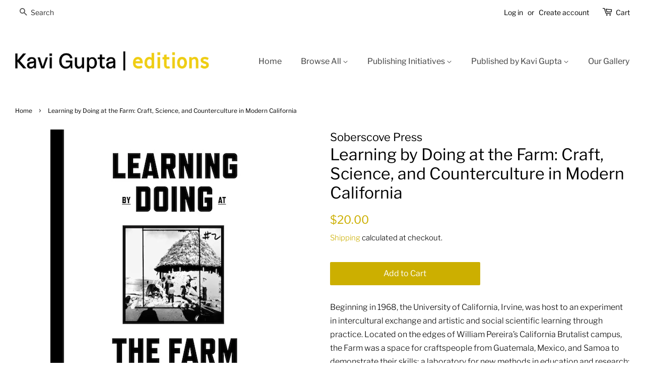

--- FILE ---
content_type: text/html; charset=utf-8
request_url: https://kaviguptaeditions.com/products/learning-by-doing-at-the-farm
body_size: 16274
content:
<!doctype html>
<html class="no-js">
<head>

  <!-- Basic page needs ================================================== -->
  <meta charset="utf-8">
  <meta http-equiv="X-UA-Compatible" content="IE=edge,chrome=1">

  
  <link rel="shortcut icon" href="//kaviguptaeditions.com/cdn/shop/files/editions-LOGO_black_icon_55d8da83-288f-45fc-9217-dcb17cb7e623_32x32.gif?v=1614294971" type="image/png" />
  

  <!-- Title and description ================================================== -->
  <title>
  Learning by Doing at the Farm: Craft, Science, and Counterculture in M &ndash; Kavi Gupta Editions
  </title>

  
  <meta name="description" content="Beginning in 1968, the University of California, Irvine, was host to an experiment in intercultural exchange and artistic and social scientific learning through practice. Located on the edges of William Pereira’s California Brutalist campus, the Farm was a space for craftspeople from Guatemala, Mexico, and Samoa to dem">
  

  <!-- Social meta ================================================== -->
  <!-- /snippets/social-meta-tags.liquid -->




<meta property="og:site_name" content="Kavi Gupta Editions">
<meta property="og:url" content="https://kaviguptaeditions.com/products/learning-by-doing-at-the-farm">
<meta property="og:title" content="Learning by Doing at the Farm: Craft, Science, and Counterculture in Modern California">
<meta property="og:type" content="product">
<meta property="og:description" content="Beginning in 1968, the University of California, Irvine, was host to an experiment in intercultural exchange and artistic and social scientific learning through practice. Located on the edges of William Pereira’s California Brutalist campus, the Farm was a space for craftspeople from Guatemala, Mexico, and Samoa to dem">

  <meta property="og:price:amount" content="20.00">
  <meta property="og:price:currency" content="USD">

<meta property="og:image" content="http://kaviguptaeditions.com/cdn/shop/products/LBD_cover-FRONT_1200x1200.jpg?v=1594172116">
<meta property="og:image:secure_url" content="https://kaviguptaeditions.com/cdn/shop/products/LBD_cover-FRONT_1200x1200.jpg?v=1594172116">


<meta name="twitter:card" content="summary_large_image">
<meta name="twitter:title" content="Learning by Doing at the Farm: Craft, Science, and Counterculture in Modern California">
<meta name="twitter:description" content="Beginning in 1968, the University of California, Irvine, was host to an experiment in intercultural exchange and artistic and social scientific learning through practice. Located on the edges of William Pereira’s California Brutalist campus, the Farm was a space for craftspeople from Guatemala, Mexico, and Samoa to dem">


  <!-- Helpers ================================================== -->
  <link rel="canonical" href="https://kaviguptaeditions.com/products/learning-by-doing-at-the-farm">
  <meta name="viewport" content="width=device-width,initial-scale=1">
  <meta name="theme-color" content="#ccaf00">

  <!-- CSS ================================================== -->
  <link href="//kaviguptaeditions.com/cdn/shop/t/3/assets/timber.scss.css?v=40354605923045357471763098180" rel="stylesheet" type="text/css" media="all" />
  <link href="//kaviguptaeditions.com/cdn/shop/t/3/assets/theme.scss.css?v=170457083690472541731763098180" rel="stylesheet" type="text/css" media="all" />

  <script>
    window.theme = window.theme || {};

    var theme = {
      strings: {
        addToCart: "Add to Cart",
        soldOut: "Sold Out",
        unavailable: "Unavailable",
        zoomClose: "Close (Esc)",
        zoomPrev: "Previous (Left arrow key)",
        zoomNext: "Next (Right arrow key)",
        addressError: "Error looking up that address",
        addressNoResults: "No results for that address",
        addressQueryLimit: "You have exceeded the Google API usage limit. Consider upgrading to a \u003ca href=\"https:\/\/developers.google.com\/maps\/premium\/usage-limits\"\u003ePremium Plan\u003c\/a\u003e.",
        authError: "There was a problem authenticating your Google Maps API Key."
      },
      settings: {
        // Adding some settings to allow the editor to update correctly when they are changed
        enableWideLayout: true,
        typeAccentTransform: false,
        typeAccentSpacing: false,
        baseFontSize: '16px',
        headerBaseFontSize: '32px',
        accentFontSize: '16px'
      },
      variables: {
        mediaQueryMedium: 'screen and (max-width: 768px)',
        bpSmall: false
      },
      moneyFormat: "${{amount}}"
    }

    document.documentElement.className = document.documentElement.className.replace('no-js', 'supports-js');
  </script>

  <!-- Header hook for plugins ================================================== -->
  <script>window.performance && window.performance.mark && window.performance.mark('shopify.content_for_header.start');</script><meta name="google-site-verification" content="FbouNoJMLcISZFqPsY4wLIFzkg2-uYEdNL4UHDnde-0">
<meta id="shopify-digital-wallet" name="shopify-digital-wallet" content="/25273696311/digital_wallets/dialog">
<meta name="shopify-checkout-api-token" content="dca541c692f4471bda65eaed1b8809b1">
<link rel="alternate" hreflang="x-default" href="https://kaviguptaeditions.com/products/learning-by-doing-at-the-farm">
<link rel="alternate" hreflang="en" href="https://kaviguptaeditions.com/products/learning-by-doing-at-the-farm">
<link rel="alternate" hreflang="en-CA" href="https://kaviguptaeditions.com/en-ca/products/learning-by-doing-at-the-farm">
<link rel="alternate" type="application/json+oembed" href="https://kaviguptaeditions.com/products/learning-by-doing-at-the-farm.oembed">
<script async="async" src="/checkouts/internal/preloads.js?locale=en-US"></script>
<link rel="preconnect" href="https://shop.app" crossorigin="anonymous">
<script async="async" src="https://shop.app/checkouts/internal/preloads.js?locale=en-US&shop_id=25273696311" crossorigin="anonymous"></script>
<script id="apple-pay-shop-capabilities" type="application/json">{"shopId":25273696311,"countryCode":"US","currencyCode":"USD","merchantCapabilities":["supports3DS"],"merchantId":"gid:\/\/shopify\/Shop\/25273696311","merchantName":"Kavi Gupta Editions","requiredBillingContactFields":["postalAddress","email"],"requiredShippingContactFields":["postalAddress","email"],"shippingType":"shipping","supportedNetworks":["visa","masterCard","amex","discover","elo","jcb"],"total":{"type":"pending","label":"Kavi Gupta Editions","amount":"1.00"},"shopifyPaymentsEnabled":true,"supportsSubscriptions":true}</script>
<script id="shopify-features" type="application/json">{"accessToken":"dca541c692f4471bda65eaed1b8809b1","betas":["rich-media-storefront-analytics"],"domain":"kaviguptaeditions.com","predictiveSearch":true,"shopId":25273696311,"locale":"en"}</script>
<script>var Shopify = Shopify || {};
Shopify.shop = "editions-kavi-gupta.myshopify.com";
Shopify.locale = "en";
Shopify.currency = {"active":"USD","rate":"1.0"};
Shopify.country = "US";
Shopify.theme = {"name":"Minimal","id":79195668535,"schema_name":"Minimal","schema_version":"11.6.5","theme_store_id":380,"role":"main"};
Shopify.theme.handle = "null";
Shopify.theme.style = {"id":null,"handle":null};
Shopify.cdnHost = "kaviguptaeditions.com/cdn";
Shopify.routes = Shopify.routes || {};
Shopify.routes.root = "/";</script>
<script type="module">!function(o){(o.Shopify=o.Shopify||{}).modules=!0}(window);</script>
<script>!function(o){function n(){var o=[];function n(){o.push(Array.prototype.slice.apply(arguments))}return n.q=o,n}var t=o.Shopify=o.Shopify||{};t.loadFeatures=n(),t.autoloadFeatures=n()}(window);</script>
<script>
  window.ShopifyPay = window.ShopifyPay || {};
  window.ShopifyPay.apiHost = "shop.app\/pay";
  window.ShopifyPay.redirectState = null;
</script>
<script id="shop-js-analytics" type="application/json">{"pageType":"product"}</script>
<script defer="defer" async type="module" src="//kaviguptaeditions.com/cdn/shopifycloud/shop-js/modules/v2/client.init-shop-cart-sync_BT-GjEfc.en.esm.js"></script>
<script defer="defer" async type="module" src="//kaviguptaeditions.com/cdn/shopifycloud/shop-js/modules/v2/chunk.common_D58fp_Oc.esm.js"></script>
<script defer="defer" async type="module" src="//kaviguptaeditions.com/cdn/shopifycloud/shop-js/modules/v2/chunk.modal_xMitdFEc.esm.js"></script>
<script type="module">
  await import("//kaviguptaeditions.com/cdn/shopifycloud/shop-js/modules/v2/client.init-shop-cart-sync_BT-GjEfc.en.esm.js");
await import("//kaviguptaeditions.com/cdn/shopifycloud/shop-js/modules/v2/chunk.common_D58fp_Oc.esm.js");
await import("//kaviguptaeditions.com/cdn/shopifycloud/shop-js/modules/v2/chunk.modal_xMitdFEc.esm.js");

  window.Shopify.SignInWithShop?.initShopCartSync?.({"fedCMEnabled":true,"windoidEnabled":true});

</script>
<script>
  window.Shopify = window.Shopify || {};
  if (!window.Shopify.featureAssets) window.Shopify.featureAssets = {};
  window.Shopify.featureAssets['shop-js'] = {"shop-cart-sync":["modules/v2/client.shop-cart-sync_DZOKe7Ll.en.esm.js","modules/v2/chunk.common_D58fp_Oc.esm.js","modules/v2/chunk.modal_xMitdFEc.esm.js"],"init-fed-cm":["modules/v2/client.init-fed-cm_B6oLuCjv.en.esm.js","modules/v2/chunk.common_D58fp_Oc.esm.js","modules/v2/chunk.modal_xMitdFEc.esm.js"],"shop-cash-offers":["modules/v2/client.shop-cash-offers_D2sdYoxE.en.esm.js","modules/v2/chunk.common_D58fp_Oc.esm.js","modules/v2/chunk.modal_xMitdFEc.esm.js"],"shop-login-button":["modules/v2/client.shop-login-button_QeVjl5Y3.en.esm.js","modules/v2/chunk.common_D58fp_Oc.esm.js","modules/v2/chunk.modal_xMitdFEc.esm.js"],"pay-button":["modules/v2/client.pay-button_DXTOsIq6.en.esm.js","modules/v2/chunk.common_D58fp_Oc.esm.js","modules/v2/chunk.modal_xMitdFEc.esm.js"],"shop-button":["modules/v2/client.shop-button_DQZHx9pm.en.esm.js","modules/v2/chunk.common_D58fp_Oc.esm.js","modules/v2/chunk.modal_xMitdFEc.esm.js"],"avatar":["modules/v2/client.avatar_BTnouDA3.en.esm.js"],"init-windoid":["modules/v2/client.init-windoid_CR1B-cfM.en.esm.js","modules/v2/chunk.common_D58fp_Oc.esm.js","modules/v2/chunk.modal_xMitdFEc.esm.js"],"init-shop-for-new-customer-accounts":["modules/v2/client.init-shop-for-new-customer-accounts_C_vY_xzh.en.esm.js","modules/v2/client.shop-login-button_QeVjl5Y3.en.esm.js","modules/v2/chunk.common_D58fp_Oc.esm.js","modules/v2/chunk.modal_xMitdFEc.esm.js"],"init-shop-email-lookup-coordinator":["modules/v2/client.init-shop-email-lookup-coordinator_BI7n9ZSv.en.esm.js","modules/v2/chunk.common_D58fp_Oc.esm.js","modules/v2/chunk.modal_xMitdFEc.esm.js"],"init-shop-cart-sync":["modules/v2/client.init-shop-cart-sync_BT-GjEfc.en.esm.js","modules/v2/chunk.common_D58fp_Oc.esm.js","modules/v2/chunk.modal_xMitdFEc.esm.js"],"shop-toast-manager":["modules/v2/client.shop-toast-manager_DiYdP3xc.en.esm.js","modules/v2/chunk.common_D58fp_Oc.esm.js","modules/v2/chunk.modal_xMitdFEc.esm.js"],"init-customer-accounts":["modules/v2/client.init-customer-accounts_D9ZNqS-Q.en.esm.js","modules/v2/client.shop-login-button_QeVjl5Y3.en.esm.js","modules/v2/chunk.common_D58fp_Oc.esm.js","modules/v2/chunk.modal_xMitdFEc.esm.js"],"init-customer-accounts-sign-up":["modules/v2/client.init-customer-accounts-sign-up_iGw4briv.en.esm.js","modules/v2/client.shop-login-button_QeVjl5Y3.en.esm.js","modules/v2/chunk.common_D58fp_Oc.esm.js","modules/v2/chunk.modal_xMitdFEc.esm.js"],"shop-follow-button":["modules/v2/client.shop-follow-button_CqMgW2wH.en.esm.js","modules/v2/chunk.common_D58fp_Oc.esm.js","modules/v2/chunk.modal_xMitdFEc.esm.js"],"checkout-modal":["modules/v2/client.checkout-modal_xHeaAweL.en.esm.js","modules/v2/chunk.common_D58fp_Oc.esm.js","modules/v2/chunk.modal_xMitdFEc.esm.js"],"shop-login":["modules/v2/client.shop-login_D91U-Q7h.en.esm.js","modules/v2/chunk.common_D58fp_Oc.esm.js","modules/v2/chunk.modal_xMitdFEc.esm.js"],"lead-capture":["modules/v2/client.lead-capture_BJmE1dJe.en.esm.js","modules/v2/chunk.common_D58fp_Oc.esm.js","modules/v2/chunk.modal_xMitdFEc.esm.js"],"payment-terms":["modules/v2/client.payment-terms_Ci9AEqFq.en.esm.js","modules/v2/chunk.common_D58fp_Oc.esm.js","modules/v2/chunk.modal_xMitdFEc.esm.js"]};
</script>
<script>(function() {
  var isLoaded = false;
  function asyncLoad() {
    if (isLoaded) return;
    isLoaded = true;
    var urls = ["https:\/\/chimpstatic.com\/mcjs-connected\/js\/users\/0f9399c027227e18423d8d34a\/8eb2f39ae41d60857abcf6864.js?shop=editions-kavi-gupta.myshopify.com"];
    for (var i = 0; i < urls.length; i++) {
      var s = document.createElement('script');
      s.type = 'text/javascript';
      s.async = true;
      s.src = urls[i];
      var x = document.getElementsByTagName('script')[0];
      x.parentNode.insertBefore(s, x);
    }
  };
  if(window.attachEvent) {
    window.attachEvent('onload', asyncLoad);
  } else {
    window.addEventListener('load', asyncLoad, false);
  }
})();</script>
<script id="__st">var __st={"a":25273696311,"offset":-21600,"reqid":"416efe20-aa10-4e2c-870f-4f94a5999258-1769238952","pageurl":"kaviguptaeditions.com\/products\/learning-by-doing-at-the-farm","u":"e337cfa7ba57","p":"product","rtyp":"product","rid":4447548801079};</script>
<script>window.ShopifyPaypalV4VisibilityTracking = true;</script>
<script id="captcha-bootstrap">!function(){'use strict';const t='contact',e='account',n='new_comment',o=[[t,t],['blogs',n],['comments',n],[t,'customer']],c=[[e,'customer_login'],[e,'guest_login'],[e,'recover_customer_password'],[e,'create_customer']],r=t=>t.map((([t,e])=>`form[action*='/${t}']:not([data-nocaptcha='true']) input[name='form_type'][value='${e}']`)).join(','),a=t=>()=>t?[...document.querySelectorAll(t)].map((t=>t.form)):[];function s(){const t=[...o],e=r(t);return a(e)}const i='password',u='form_key',d=['recaptcha-v3-token','g-recaptcha-response','h-captcha-response',i],f=()=>{try{return window.sessionStorage}catch{return}},m='__shopify_v',_=t=>t.elements[u];function p(t,e,n=!1){try{const o=window.sessionStorage,c=JSON.parse(o.getItem(e)),{data:r}=function(t){const{data:e,action:n}=t;return t[m]||n?{data:e,action:n}:{data:t,action:n}}(c);for(const[e,n]of Object.entries(r))t.elements[e]&&(t.elements[e].value=n);n&&o.removeItem(e)}catch(o){console.error('form repopulation failed',{error:o})}}const l='form_type',E='cptcha';function T(t){t.dataset[E]=!0}const w=window,h=w.document,L='Shopify',v='ce_forms',y='captcha';let A=!1;((t,e)=>{const n=(g='f06e6c50-85a8-45c8-87d0-21a2b65856fe',I='https://cdn.shopify.com/shopifycloud/storefront-forms-hcaptcha/ce_storefront_forms_captcha_hcaptcha.v1.5.2.iife.js',D={infoText:'Protected by hCaptcha',privacyText:'Privacy',termsText:'Terms'},(t,e,n)=>{const o=w[L][v],c=o.bindForm;if(c)return c(t,g,e,D).then(n);var r;o.q.push([[t,g,e,D],n]),r=I,A||(h.body.append(Object.assign(h.createElement('script'),{id:'captcha-provider',async:!0,src:r})),A=!0)});var g,I,D;w[L]=w[L]||{},w[L][v]=w[L][v]||{},w[L][v].q=[],w[L][y]=w[L][y]||{},w[L][y].protect=function(t,e){n(t,void 0,e),T(t)},Object.freeze(w[L][y]),function(t,e,n,w,h,L){const[v,y,A,g]=function(t,e,n){const i=e?o:[],u=t?c:[],d=[...i,...u],f=r(d),m=r(i),_=r(d.filter((([t,e])=>n.includes(e))));return[a(f),a(m),a(_),s()]}(w,h,L),I=t=>{const e=t.target;return e instanceof HTMLFormElement?e:e&&e.form},D=t=>v().includes(t);t.addEventListener('submit',(t=>{const e=I(t);if(!e)return;const n=D(e)&&!e.dataset.hcaptchaBound&&!e.dataset.recaptchaBound,o=_(e),c=g().includes(e)&&(!o||!o.value);(n||c)&&t.preventDefault(),c&&!n&&(function(t){try{if(!f())return;!function(t){const e=f();if(!e)return;const n=_(t);if(!n)return;const o=n.value;o&&e.removeItem(o)}(t);const e=Array.from(Array(32),(()=>Math.random().toString(36)[2])).join('');!function(t,e){_(t)||t.append(Object.assign(document.createElement('input'),{type:'hidden',name:u})),t.elements[u].value=e}(t,e),function(t,e){const n=f();if(!n)return;const o=[...t.querySelectorAll(`input[type='${i}']`)].map((({name:t})=>t)),c=[...d,...o],r={};for(const[a,s]of new FormData(t).entries())c.includes(a)||(r[a]=s);n.setItem(e,JSON.stringify({[m]:1,action:t.action,data:r}))}(t,e)}catch(e){console.error('failed to persist form',e)}}(e),e.submit())}));const S=(t,e)=>{t&&!t.dataset[E]&&(n(t,e.some((e=>e===t))),T(t))};for(const o of['focusin','change'])t.addEventListener(o,(t=>{const e=I(t);D(e)&&S(e,y())}));const B=e.get('form_key'),M=e.get(l),P=B&&M;t.addEventListener('DOMContentLoaded',(()=>{const t=y();if(P)for(const e of t)e.elements[l].value===M&&p(e,B);[...new Set([...A(),...v().filter((t=>'true'===t.dataset.shopifyCaptcha))])].forEach((e=>S(e,t)))}))}(h,new URLSearchParams(w.location.search),n,t,e,['guest_login'])})(!0,!0)}();</script>
<script integrity="sha256-4kQ18oKyAcykRKYeNunJcIwy7WH5gtpwJnB7kiuLZ1E=" data-source-attribution="shopify.loadfeatures" defer="defer" src="//kaviguptaeditions.com/cdn/shopifycloud/storefront/assets/storefront/load_feature-a0a9edcb.js" crossorigin="anonymous"></script>
<script crossorigin="anonymous" defer="defer" src="//kaviguptaeditions.com/cdn/shopifycloud/storefront/assets/shopify_pay/storefront-65b4c6d7.js?v=20250812"></script>
<script data-source-attribution="shopify.dynamic_checkout.dynamic.init">var Shopify=Shopify||{};Shopify.PaymentButton=Shopify.PaymentButton||{isStorefrontPortableWallets:!0,init:function(){window.Shopify.PaymentButton.init=function(){};var t=document.createElement("script");t.src="https://kaviguptaeditions.com/cdn/shopifycloud/portable-wallets/latest/portable-wallets.en.js",t.type="module",document.head.appendChild(t)}};
</script>
<script data-source-attribution="shopify.dynamic_checkout.buyer_consent">
  function portableWalletsHideBuyerConsent(e){var t=document.getElementById("shopify-buyer-consent"),n=document.getElementById("shopify-subscription-policy-button");t&&n&&(t.classList.add("hidden"),t.setAttribute("aria-hidden","true"),n.removeEventListener("click",e))}function portableWalletsShowBuyerConsent(e){var t=document.getElementById("shopify-buyer-consent"),n=document.getElementById("shopify-subscription-policy-button");t&&n&&(t.classList.remove("hidden"),t.removeAttribute("aria-hidden"),n.addEventListener("click",e))}window.Shopify?.PaymentButton&&(window.Shopify.PaymentButton.hideBuyerConsent=portableWalletsHideBuyerConsent,window.Shopify.PaymentButton.showBuyerConsent=portableWalletsShowBuyerConsent);
</script>
<script data-source-attribution="shopify.dynamic_checkout.cart.bootstrap">document.addEventListener("DOMContentLoaded",(function(){function t(){return document.querySelector("shopify-accelerated-checkout-cart, shopify-accelerated-checkout")}if(t())Shopify.PaymentButton.init();else{new MutationObserver((function(e,n){t()&&(Shopify.PaymentButton.init(),n.disconnect())})).observe(document.body,{childList:!0,subtree:!0})}}));
</script>
<script id='scb4127' type='text/javascript' async='' src='https://kaviguptaeditions.com/cdn/shopifycloud/privacy-banner/storefront-banner.js'></script><link id="shopify-accelerated-checkout-styles" rel="stylesheet" media="screen" href="https://kaviguptaeditions.com/cdn/shopifycloud/portable-wallets/latest/accelerated-checkout-backwards-compat.css" crossorigin="anonymous">
<style id="shopify-accelerated-checkout-cart">
        #shopify-buyer-consent {
  margin-top: 1em;
  display: inline-block;
  width: 100%;
}

#shopify-buyer-consent.hidden {
  display: none;
}

#shopify-subscription-policy-button {
  background: none;
  border: none;
  padding: 0;
  text-decoration: underline;
  font-size: inherit;
  cursor: pointer;
}

#shopify-subscription-policy-button::before {
  box-shadow: none;
}

      </style>

<script>window.performance && window.performance.mark && window.performance.mark('shopify.content_for_header.end');</script>

  <script src="//kaviguptaeditions.com/cdn/shop/t/3/assets/jquery-2.2.3.min.js?v=58211863146907186831573073829" type="text/javascript"></script>

  <script src="//kaviguptaeditions.com/cdn/shop/t/3/assets/lazysizes.min.js?v=155223123402716617051573073830" async="async"></script>

  
  


<script type="text/javascript">console.error("MinMaxify is deactivated for this website. Please don't forget to remove minmaxify-head.liquid still being referenced by theme.liquid")</script>


<!-- GSSTART Coming Soon code start. Do not change -->
<script type="text/javascript"> gsProductByVariant = {};  gsProductByVariant[31601178017847] =  1 ;   gsProductCSID = "4447548801079"; gsDefaultV = "31601178017847"; </script><script  type="text/javascript" src="https://gravity-software.com/js/shopify/pac_shop36114.js?v=e6e99b6c7ea33117e1fa72aa89acc220"></script>
<!-- Coming Soon code end. Do not change GSEND --><link href="https://monorail-edge.shopifysvc.com" rel="dns-prefetch">
<script>(function(){if ("sendBeacon" in navigator && "performance" in window) {try {var session_token_from_headers = performance.getEntriesByType('navigation')[0].serverTiming.find(x => x.name == '_s').description;} catch {var session_token_from_headers = undefined;}var session_cookie_matches = document.cookie.match(/_shopify_s=([^;]*)/);var session_token_from_cookie = session_cookie_matches && session_cookie_matches.length === 2 ? session_cookie_matches[1] : "";var session_token = session_token_from_headers || session_token_from_cookie || "";function handle_abandonment_event(e) {var entries = performance.getEntries().filter(function(entry) {return /monorail-edge.shopifysvc.com/.test(entry.name);});if (!window.abandonment_tracked && entries.length === 0) {window.abandonment_tracked = true;var currentMs = Date.now();var navigation_start = performance.timing.navigationStart;var payload = {shop_id: 25273696311,url: window.location.href,navigation_start,duration: currentMs - navigation_start,session_token,page_type: "product"};window.navigator.sendBeacon("https://monorail-edge.shopifysvc.com/v1/produce", JSON.stringify({schema_id: "online_store_buyer_site_abandonment/1.1",payload: payload,metadata: {event_created_at_ms: currentMs,event_sent_at_ms: currentMs}}));}}window.addEventListener('pagehide', handle_abandonment_event);}}());</script>
<script id="web-pixels-manager-setup">(function e(e,d,r,n,o){if(void 0===o&&(o={}),!Boolean(null===(a=null===(i=window.Shopify)||void 0===i?void 0:i.analytics)||void 0===a?void 0:a.replayQueue)){var i,a;window.Shopify=window.Shopify||{};var t=window.Shopify;t.analytics=t.analytics||{};var s=t.analytics;s.replayQueue=[],s.publish=function(e,d,r){return s.replayQueue.push([e,d,r]),!0};try{self.performance.mark("wpm:start")}catch(e){}var l=function(){var e={modern:/Edge?\/(1{2}[4-9]|1[2-9]\d|[2-9]\d{2}|\d{4,})\.\d+(\.\d+|)|Firefox\/(1{2}[4-9]|1[2-9]\d|[2-9]\d{2}|\d{4,})\.\d+(\.\d+|)|Chrom(ium|e)\/(9{2}|\d{3,})\.\d+(\.\d+|)|(Maci|X1{2}).+ Version\/(15\.\d+|(1[6-9]|[2-9]\d|\d{3,})\.\d+)([,.]\d+|)( \(\w+\)|)( Mobile\/\w+|) Safari\/|Chrome.+OPR\/(9{2}|\d{3,})\.\d+\.\d+|(CPU[ +]OS|iPhone[ +]OS|CPU[ +]iPhone|CPU IPhone OS|CPU iPad OS)[ +]+(15[._]\d+|(1[6-9]|[2-9]\d|\d{3,})[._]\d+)([._]\d+|)|Android:?[ /-](13[3-9]|1[4-9]\d|[2-9]\d{2}|\d{4,})(\.\d+|)(\.\d+|)|Android.+Firefox\/(13[5-9]|1[4-9]\d|[2-9]\d{2}|\d{4,})\.\d+(\.\d+|)|Android.+Chrom(ium|e)\/(13[3-9]|1[4-9]\d|[2-9]\d{2}|\d{4,})\.\d+(\.\d+|)|SamsungBrowser\/([2-9]\d|\d{3,})\.\d+/,legacy:/Edge?\/(1[6-9]|[2-9]\d|\d{3,})\.\d+(\.\d+|)|Firefox\/(5[4-9]|[6-9]\d|\d{3,})\.\d+(\.\d+|)|Chrom(ium|e)\/(5[1-9]|[6-9]\d|\d{3,})\.\d+(\.\d+|)([\d.]+$|.*Safari\/(?![\d.]+ Edge\/[\d.]+$))|(Maci|X1{2}).+ Version\/(10\.\d+|(1[1-9]|[2-9]\d|\d{3,})\.\d+)([,.]\d+|)( \(\w+\)|)( Mobile\/\w+|) Safari\/|Chrome.+OPR\/(3[89]|[4-9]\d|\d{3,})\.\d+\.\d+|(CPU[ +]OS|iPhone[ +]OS|CPU[ +]iPhone|CPU IPhone OS|CPU iPad OS)[ +]+(10[._]\d+|(1[1-9]|[2-9]\d|\d{3,})[._]\d+)([._]\d+|)|Android:?[ /-](13[3-9]|1[4-9]\d|[2-9]\d{2}|\d{4,})(\.\d+|)(\.\d+|)|Mobile Safari.+OPR\/([89]\d|\d{3,})\.\d+\.\d+|Android.+Firefox\/(13[5-9]|1[4-9]\d|[2-9]\d{2}|\d{4,})\.\d+(\.\d+|)|Android.+Chrom(ium|e)\/(13[3-9]|1[4-9]\d|[2-9]\d{2}|\d{4,})\.\d+(\.\d+|)|Android.+(UC? ?Browser|UCWEB|U3)[ /]?(15\.([5-9]|\d{2,})|(1[6-9]|[2-9]\d|\d{3,})\.\d+)\.\d+|SamsungBrowser\/(5\.\d+|([6-9]|\d{2,})\.\d+)|Android.+MQ{2}Browser\/(14(\.(9|\d{2,})|)|(1[5-9]|[2-9]\d|\d{3,})(\.\d+|))(\.\d+|)|K[Aa][Ii]OS\/(3\.\d+|([4-9]|\d{2,})\.\d+)(\.\d+|)/},d=e.modern,r=e.legacy,n=navigator.userAgent;return n.match(d)?"modern":n.match(r)?"legacy":"unknown"}(),u="modern"===l?"modern":"legacy",c=(null!=n?n:{modern:"",legacy:""})[u],f=function(e){return[e.baseUrl,"/wpm","/b",e.hashVersion,"modern"===e.buildTarget?"m":"l",".js"].join("")}({baseUrl:d,hashVersion:r,buildTarget:u}),m=function(e){var d=e.version,r=e.bundleTarget,n=e.surface,o=e.pageUrl,i=e.monorailEndpoint;return{emit:function(e){var a=e.status,t=e.errorMsg,s=(new Date).getTime(),l=JSON.stringify({metadata:{event_sent_at_ms:s},events:[{schema_id:"web_pixels_manager_load/3.1",payload:{version:d,bundle_target:r,page_url:o,status:a,surface:n,error_msg:t},metadata:{event_created_at_ms:s}}]});if(!i)return console&&console.warn&&console.warn("[Web Pixels Manager] No Monorail endpoint provided, skipping logging."),!1;try{return self.navigator.sendBeacon.bind(self.navigator)(i,l)}catch(e){}var u=new XMLHttpRequest;try{return u.open("POST",i,!0),u.setRequestHeader("Content-Type","text/plain"),u.send(l),!0}catch(e){return console&&console.warn&&console.warn("[Web Pixels Manager] Got an unhandled error while logging to Monorail."),!1}}}}({version:r,bundleTarget:l,surface:e.surface,pageUrl:self.location.href,monorailEndpoint:e.monorailEndpoint});try{o.browserTarget=l,function(e){var d=e.src,r=e.async,n=void 0===r||r,o=e.onload,i=e.onerror,a=e.sri,t=e.scriptDataAttributes,s=void 0===t?{}:t,l=document.createElement("script"),u=document.querySelector("head"),c=document.querySelector("body");if(l.async=n,l.src=d,a&&(l.integrity=a,l.crossOrigin="anonymous"),s)for(var f in s)if(Object.prototype.hasOwnProperty.call(s,f))try{l.dataset[f]=s[f]}catch(e){}if(o&&l.addEventListener("load",o),i&&l.addEventListener("error",i),u)u.appendChild(l);else{if(!c)throw new Error("Did not find a head or body element to append the script");c.appendChild(l)}}({src:f,async:!0,onload:function(){if(!function(){var e,d;return Boolean(null===(d=null===(e=window.Shopify)||void 0===e?void 0:e.analytics)||void 0===d?void 0:d.initialized)}()){var d=window.webPixelsManager.init(e)||void 0;if(d){var r=window.Shopify.analytics;r.replayQueue.forEach((function(e){var r=e[0],n=e[1],o=e[2];d.publishCustomEvent(r,n,o)})),r.replayQueue=[],r.publish=d.publishCustomEvent,r.visitor=d.visitor,r.initialized=!0}}},onerror:function(){return m.emit({status:"failed",errorMsg:"".concat(f," has failed to load")})},sri:function(e){var d=/^sha384-[A-Za-z0-9+/=]+$/;return"string"==typeof e&&d.test(e)}(c)?c:"",scriptDataAttributes:o}),m.emit({status:"loading"})}catch(e){m.emit({status:"failed",errorMsg:(null==e?void 0:e.message)||"Unknown error"})}}})({shopId: 25273696311,storefrontBaseUrl: "https://kaviguptaeditions.com",extensionsBaseUrl: "https://extensions.shopifycdn.com/cdn/shopifycloud/web-pixels-manager",monorailEndpoint: "https://monorail-edge.shopifysvc.com/unstable/produce_batch",surface: "storefront-renderer",enabledBetaFlags: ["2dca8a86"],webPixelsConfigList: [{"id":"329220151","configuration":"{\"config\":\"{\\\"pixel_id\\\":\\\"G-01CM99WZQ1\\\",\\\"target_country\\\":\\\"US\\\",\\\"gtag_events\\\":[{\\\"type\\\":\\\"begin_checkout\\\",\\\"action_label\\\":\\\"G-01CM99WZQ1\\\"},{\\\"type\\\":\\\"search\\\",\\\"action_label\\\":\\\"G-01CM99WZQ1\\\"},{\\\"type\\\":\\\"view_item\\\",\\\"action_label\\\":[\\\"G-01CM99WZQ1\\\",\\\"MC-XSQBRZ1R67\\\"]},{\\\"type\\\":\\\"purchase\\\",\\\"action_label\\\":[\\\"G-01CM99WZQ1\\\",\\\"MC-XSQBRZ1R67\\\"]},{\\\"type\\\":\\\"page_view\\\",\\\"action_label\\\":[\\\"G-01CM99WZQ1\\\",\\\"MC-XSQBRZ1R67\\\"]},{\\\"type\\\":\\\"add_payment_info\\\",\\\"action_label\\\":\\\"G-01CM99WZQ1\\\"},{\\\"type\\\":\\\"add_to_cart\\\",\\\"action_label\\\":\\\"G-01CM99WZQ1\\\"}],\\\"enable_monitoring_mode\\\":false}\"}","eventPayloadVersion":"v1","runtimeContext":"OPEN","scriptVersion":"b2a88bafab3e21179ed38636efcd8a93","type":"APP","apiClientId":1780363,"privacyPurposes":[],"dataSharingAdjustments":{"protectedCustomerApprovalScopes":["read_customer_address","read_customer_email","read_customer_name","read_customer_personal_data","read_customer_phone"]}},{"id":"shopify-app-pixel","configuration":"{}","eventPayloadVersion":"v1","runtimeContext":"STRICT","scriptVersion":"0450","apiClientId":"shopify-pixel","type":"APP","privacyPurposes":["ANALYTICS","MARKETING"]},{"id":"shopify-custom-pixel","eventPayloadVersion":"v1","runtimeContext":"LAX","scriptVersion":"0450","apiClientId":"shopify-pixel","type":"CUSTOM","privacyPurposes":["ANALYTICS","MARKETING"]}],isMerchantRequest: false,initData: {"shop":{"name":"Kavi Gupta Editions","paymentSettings":{"currencyCode":"USD"},"myshopifyDomain":"editions-kavi-gupta.myshopify.com","countryCode":"US","storefrontUrl":"https:\/\/kaviguptaeditions.com"},"customer":null,"cart":null,"checkout":null,"productVariants":[{"price":{"amount":20.0,"currencyCode":"USD"},"product":{"title":"Learning by Doing at the Farm: Craft, Science, and Counterculture in Modern California","vendor":"Soberscove Press","id":"4447548801079","untranslatedTitle":"Learning by Doing at the Farm: Craft, Science, and Counterculture in Modern California","url":"\/products\/learning-by-doing-at-the-farm","type":"Book"},"id":"31601178017847","image":{"src":"\/\/kaviguptaeditions.com\/cdn\/shop\/products\/LBD_cover-FRONT.jpg?v=1594172116"},"sku":"","title":"Default Title","untranslatedTitle":"Default Title"}],"purchasingCompany":null},},"https://kaviguptaeditions.com/cdn","fcfee988w5aeb613cpc8e4bc33m6693e112",{"modern":"","legacy":""},{"shopId":"25273696311","storefrontBaseUrl":"https:\/\/kaviguptaeditions.com","extensionBaseUrl":"https:\/\/extensions.shopifycdn.com\/cdn\/shopifycloud\/web-pixels-manager","surface":"storefront-renderer","enabledBetaFlags":"[\"2dca8a86\"]","isMerchantRequest":"false","hashVersion":"fcfee988w5aeb613cpc8e4bc33m6693e112","publish":"custom","events":"[[\"page_viewed\",{}],[\"product_viewed\",{\"productVariant\":{\"price\":{\"amount\":20.0,\"currencyCode\":\"USD\"},\"product\":{\"title\":\"Learning by Doing at the Farm: Craft, Science, and Counterculture in Modern California\",\"vendor\":\"Soberscove Press\",\"id\":\"4447548801079\",\"untranslatedTitle\":\"Learning by Doing at the Farm: Craft, Science, and Counterculture in Modern California\",\"url\":\"\/products\/learning-by-doing-at-the-farm\",\"type\":\"Book\"},\"id\":\"31601178017847\",\"image\":{\"src\":\"\/\/kaviguptaeditions.com\/cdn\/shop\/products\/LBD_cover-FRONT.jpg?v=1594172116\"},\"sku\":\"\",\"title\":\"Default Title\",\"untranslatedTitle\":\"Default Title\"}}]]"});</script><script>
  window.ShopifyAnalytics = window.ShopifyAnalytics || {};
  window.ShopifyAnalytics.meta = window.ShopifyAnalytics.meta || {};
  window.ShopifyAnalytics.meta.currency = 'USD';
  var meta = {"product":{"id":4447548801079,"gid":"gid:\/\/shopify\/Product\/4447548801079","vendor":"Soberscove Press","type":"Book","handle":"learning-by-doing-at-the-farm","variants":[{"id":31601178017847,"price":2000,"name":"Learning by Doing at the Farm: Craft, Science, and Counterculture in Modern California","public_title":null,"sku":""}],"remote":false},"page":{"pageType":"product","resourceType":"product","resourceId":4447548801079,"requestId":"416efe20-aa10-4e2c-870f-4f94a5999258-1769238952"}};
  for (var attr in meta) {
    window.ShopifyAnalytics.meta[attr] = meta[attr];
  }
</script>
<script class="analytics">
  (function () {
    var customDocumentWrite = function(content) {
      var jquery = null;

      if (window.jQuery) {
        jquery = window.jQuery;
      } else if (window.Checkout && window.Checkout.$) {
        jquery = window.Checkout.$;
      }

      if (jquery) {
        jquery('body').append(content);
      }
    };

    var hasLoggedConversion = function(token) {
      if (token) {
        return document.cookie.indexOf('loggedConversion=' + token) !== -1;
      }
      return false;
    }

    var setCookieIfConversion = function(token) {
      if (token) {
        var twoMonthsFromNow = new Date(Date.now());
        twoMonthsFromNow.setMonth(twoMonthsFromNow.getMonth() + 2);

        document.cookie = 'loggedConversion=' + token + '; expires=' + twoMonthsFromNow;
      }
    }

    var trekkie = window.ShopifyAnalytics.lib = window.trekkie = window.trekkie || [];
    if (trekkie.integrations) {
      return;
    }
    trekkie.methods = [
      'identify',
      'page',
      'ready',
      'track',
      'trackForm',
      'trackLink'
    ];
    trekkie.factory = function(method) {
      return function() {
        var args = Array.prototype.slice.call(arguments);
        args.unshift(method);
        trekkie.push(args);
        return trekkie;
      };
    };
    for (var i = 0; i < trekkie.methods.length; i++) {
      var key = trekkie.methods[i];
      trekkie[key] = trekkie.factory(key);
    }
    trekkie.load = function(config) {
      trekkie.config = config || {};
      trekkie.config.initialDocumentCookie = document.cookie;
      var first = document.getElementsByTagName('script')[0];
      var script = document.createElement('script');
      script.type = 'text/javascript';
      script.onerror = function(e) {
        var scriptFallback = document.createElement('script');
        scriptFallback.type = 'text/javascript';
        scriptFallback.onerror = function(error) {
                var Monorail = {
      produce: function produce(monorailDomain, schemaId, payload) {
        var currentMs = new Date().getTime();
        var event = {
          schema_id: schemaId,
          payload: payload,
          metadata: {
            event_created_at_ms: currentMs,
            event_sent_at_ms: currentMs
          }
        };
        return Monorail.sendRequest("https://" + monorailDomain + "/v1/produce", JSON.stringify(event));
      },
      sendRequest: function sendRequest(endpointUrl, payload) {
        // Try the sendBeacon API
        if (window && window.navigator && typeof window.navigator.sendBeacon === 'function' && typeof window.Blob === 'function' && !Monorail.isIos12()) {
          var blobData = new window.Blob([payload], {
            type: 'text/plain'
          });

          if (window.navigator.sendBeacon(endpointUrl, blobData)) {
            return true;
          } // sendBeacon was not successful

        } // XHR beacon

        var xhr = new XMLHttpRequest();

        try {
          xhr.open('POST', endpointUrl);
          xhr.setRequestHeader('Content-Type', 'text/plain');
          xhr.send(payload);
        } catch (e) {
          console.log(e);
        }

        return false;
      },
      isIos12: function isIos12() {
        return window.navigator.userAgent.lastIndexOf('iPhone; CPU iPhone OS 12_') !== -1 || window.navigator.userAgent.lastIndexOf('iPad; CPU OS 12_') !== -1;
      }
    };
    Monorail.produce('monorail-edge.shopifysvc.com',
      'trekkie_storefront_load_errors/1.1',
      {shop_id: 25273696311,
      theme_id: 79195668535,
      app_name: "storefront",
      context_url: window.location.href,
      source_url: "//kaviguptaeditions.com/cdn/s/trekkie.storefront.8d95595f799fbf7e1d32231b9a28fd43b70c67d3.min.js"});

        };
        scriptFallback.async = true;
        scriptFallback.src = '//kaviguptaeditions.com/cdn/s/trekkie.storefront.8d95595f799fbf7e1d32231b9a28fd43b70c67d3.min.js';
        first.parentNode.insertBefore(scriptFallback, first);
      };
      script.async = true;
      script.src = '//kaviguptaeditions.com/cdn/s/trekkie.storefront.8d95595f799fbf7e1d32231b9a28fd43b70c67d3.min.js';
      first.parentNode.insertBefore(script, first);
    };
    trekkie.load(
      {"Trekkie":{"appName":"storefront","development":false,"defaultAttributes":{"shopId":25273696311,"isMerchantRequest":null,"themeId":79195668535,"themeCityHash":"6873832093645802400","contentLanguage":"en","currency":"USD","eventMetadataId":"72918b9d-ace3-47cb-b6a0-4d7b35cc2c7a"},"isServerSideCookieWritingEnabled":true,"monorailRegion":"shop_domain","enabledBetaFlags":["65f19447"]},"Session Attribution":{},"S2S":{"facebookCapiEnabled":false,"source":"trekkie-storefront-renderer","apiClientId":580111}}
    );

    var loaded = false;
    trekkie.ready(function() {
      if (loaded) return;
      loaded = true;

      window.ShopifyAnalytics.lib = window.trekkie;

      var originalDocumentWrite = document.write;
      document.write = customDocumentWrite;
      try { window.ShopifyAnalytics.merchantGoogleAnalytics.call(this); } catch(error) {};
      document.write = originalDocumentWrite;

      window.ShopifyAnalytics.lib.page(null,{"pageType":"product","resourceType":"product","resourceId":4447548801079,"requestId":"416efe20-aa10-4e2c-870f-4f94a5999258-1769238952","shopifyEmitted":true});

      var match = window.location.pathname.match(/checkouts\/(.+)\/(thank_you|post_purchase)/)
      var token = match? match[1]: undefined;
      if (!hasLoggedConversion(token)) {
        setCookieIfConversion(token);
        window.ShopifyAnalytics.lib.track("Viewed Product",{"currency":"USD","variantId":31601178017847,"productId":4447548801079,"productGid":"gid:\/\/shopify\/Product\/4447548801079","name":"Learning by Doing at the Farm: Craft, Science, and Counterculture in Modern California","price":"20.00","sku":"","brand":"Soberscove Press","variant":null,"category":"Book","nonInteraction":true,"remote":false},undefined,undefined,{"shopifyEmitted":true});
      window.ShopifyAnalytics.lib.track("monorail:\/\/trekkie_storefront_viewed_product\/1.1",{"currency":"USD","variantId":31601178017847,"productId":4447548801079,"productGid":"gid:\/\/shopify\/Product\/4447548801079","name":"Learning by Doing at the Farm: Craft, Science, and Counterculture in Modern California","price":"20.00","sku":"","brand":"Soberscove Press","variant":null,"category":"Book","nonInteraction":true,"remote":false,"referer":"https:\/\/kaviguptaeditions.com\/products\/learning-by-doing-at-the-farm"});
      }
    });


        var eventsListenerScript = document.createElement('script');
        eventsListenerScript.async = true;
        eventsListenerScript.src = "//kaviguptaeditions.com/cdn/shopifycloud/storefront/assets/shop_events_listener-3da45d37.js";
        document.getElementsByTagName('head')[0].appendChild(eventsListenerScript);

})();</script>
  <script>
  if (!window.ga || (window.ga && typeof window.ga !== 'function')) {
    window.ga = function ga() {
      (window.ga.q = window.ga.q || []).push(arguments);
      if (window.Shopify && window.Shopify.analytics && typeof window.Shopify.analytics.publish === 'function') {
        window.Shopify.analytics.publish("ga_stub_called", {}, {sendTo: "google_osp_migration"});
      }
      console.error("Shopify's Google Analytics stub called with:", Array.from(arguments), "\nSee https://help.shopify.com/manual/promoting-marketing/pixels/pixel-migration#google for more information.");
    };
    if (window.Shopify && window.Shopify.analytics && typeof window.Shopify.analytics.publish === 'function') {
      window.Shopify.analytics.publish("ga_stub_initialized", {}, {sendTo: "google_osp_migration"});
    }
  }
</script>
<script
  defer
  src="https://kaviguptaeditions.com/cdn/shopifycloud/perf-kit/shopify-perf-kit-3.0.4.min.js"
  data-application="storefront-renderer"
  data-shop-id="25273696311"
  data-render-region="gcp-us-east1"
  data-page-type="product"
  data-theme-instance-id="79195668535"
  data-theme-name="Minimal"
  data-theme-version="11.6.5"
  data-monorail-region="shop_domain"
  data-resource-timing-sampling-rate="10"
  data-shs="true"
  data-shs-beacon="true"
  data-shs-export-with-fetch="true"
  data-shs-logs-sample-rate="1"
  data-shs-beacon-endpoint="https://kaviguptaeditions.com/api/collect"
></script>
</head>

<body id="learning-by-doing-at-the-farm-craft-science-and-counterculture-in-m" class="template-product">

  <div id="shopify-section-header" class="shopify-section"><style>
  .logo__image-wrapper {
    max-width: 385px;
  }
  /*================= If logo is above navigation ================== */
  

  /*============ If logo is on the same line as navigation ============ */
  


  
    @media screen and (min-width: 769px) {
      .site-nav {
        text-align: right!important;
      }
    }
  
</style>

<div data-section-id="header" data-section-type="header-section">
  <div class="header-bar">
    <div class="wrapper medium-down--hide">
      <div class="post-large--display-table">

        
          <div class="header-bar__left post-large--display-table-cell">

            

            

            
              <div class="header-bar__module header-bar__search">
                


  <form action="/search" method="get" class="header-bar__search-form clearfix" role="search">
    
    <button type="submit" class="btn btn--search icon-fallback-text header-bar__search-submit">
      <span class="icon icon-search" aria-hidden="true"></span>
      <span class="fallback-text">Search</span>
    </button>
    <input type="search" name="q" value="" aria-label="Search" class="header-bar__search-input" placeholder="Search">
  </form>


              </div>
            

          </div>
        

        <div class="header-bar__right post-large--display-table-cell">

          
            <ul class="header-bar__module header-bar__module--list">
              
                <li>
                  <a href="/account/login" id="customer_login_link">Log in</a>
                </li>
                <li>or</li>
                <li>
                  <a href="/account/register" id="customer_register_link">Create account</a>
                </li>
              
            </ul>
          

          <div class="header-bar__module">
            <span class="header-bar__sep" aria-hidden="true"></span>
            <a href="/cart" class="cart-page-link">
              <span class="icon icon-cart header-bar__cart-icon" aria-hidden="true"></span>
            </a>
          </div>

          <div class="header-bar__module">
            <a href="/cart" class="cart-page-link">
              Cart
              <span class="cart-count header-bar__cart-count hidden-count">0</span>
            </a>
          </div>

          
            
          

        </div>
      </div>
    </div>

    <div class="wrapper post-large--hide announcement-bar--mobile">
      
    </div>

    <div class="wrapper post-large--hide">
      
        <button type="button" class="mobile-nav-trigger" id="MobileNavTrigger" aria-controls="MobileNav" aria-expanded="false">
          <span class="icon icon-hamburger" aria-hidden="true"></span>
          Menu
        </button>
      
      <a href="/cart" class="cart-page-link mobile-cart-page-link">
        <span class="icon icon-cart header-bar__cart-icon" aria-hidden="true"></span>
        Cart <span class="cart-count hidden-count">0</span>
      </a>
    </div>
    <nav role="navigation">
  <ul id="MobileNav" class="mobile-nav post-large--hide">
    
      
        <li class="mobile-nav__link">
          <a
            href="/"
            class="mobile-nav"
            >
            Home
          </a>
        </li>
      
    
      
        
        <li class="mobile-nav__link" aria-haspopup="true">
          <a
            href="/collections/all"
            class="mobile-nav__sublist-trigger"
            aria-controls="MobileNav-Parent-2"
            aria-expanded="false">
            Browse All
            <span class="icon-fallback-text mobile-nav__sublist-expand" aria-hidden="true">
  <span class="icon icon-plus" aria-hidden="true"></span>
  <span class="fallback-text">+</span>
</span>
<span class="icon-fallback-text mobile-nav__sublist-contract" aria-hidden="true">
  <span class="icon icon-minus" aria-hidden="true"></span>
  <span class="fallback-text">-</span>
</span>

          </a>
          <ul
            id="MobileNav-Parent-2"
            class="mobile-nav__sublist">
            
              <li class="mobile-nav__sublist-link ">
                <a href="/collections/all" class="site-nav__link">All <span class="visually-hidden">Browse All</span></a>
              </li>
            
            
              
                <li class="mobile-nav__sublist-link">
                  <a
                    href="/collections/staple-stitch"
                    >
                    Staple + Stitch 
                  </a>
                </li>
              
            
              
                <li class="mobile-nav__sublist-link">
                  <a
                    href="/collections/monographs-and-catalogues"
                    >
                    Monographs &amp; Catalogues
                  </a>
                </li>
              
            
              
                <li class="mobile-nav__sublist-link">
                  <a
                    href="/collections/artists-books-multiples-and-rarities"
                    >
                    Artist&#39;s Books, Multiples, and Rarities
                  </a>
                </li>
              
            
              
                <li class="mobile-nav__sublist-link">
                  <a
                    href="/collections/theory"
                    >
                    Theory
                  </a>
                </li>
              
            
              
                <li class="mobile-nav__sublist-link">
                  <a
                    href="/collections/literature"
                    >
                    Literary Fiction &amp; Nonfiction
                  </a>
                </li>
              
            
              
                <li class="mobile-nav__sublist-link">
                  <a
                    href="/collections/comics-zines"
                    >
                    Comics
                  </a>
                </li>
              
            
              
                <li class="mobile-nav__sublist-link">
                  <a
                    href="/collections/ephemera"
                    >
                    Ephemera
                  </a>
                </li>
              
            
              
                <li class="mobile-nav__sublist-link">
                  <a
                    href="/collections/index-series"
                    >
                    Kavi Gupta Index Series
                  </a>
                </li>
              
            
          </ul>
        </li>
      
    
      
        
        <li class="mobile-nav__link" aria-haspopup="true">
          <a
            href="/collections/voices-of-aapi"
            class="mobile-nav__sublist-trigger"
            aria-controls="MobileNav-Parent-3"
            aria-expanded="false">
            Publishing Initiatives
            <span class="icon-fallback-text mobile-nav__sublist-expand" aria-hidden="true">
  <span class="icon icon-plus" aria-hidden="true"></span>
  <span class="fallback-text">+</span>
</span>
<span class="icon-fallback-text mobile-nav__sublist-contract" aria-hidden="true">
  <span class="icon icon-minus" aria-hidden="true"></span>
  <span class="fallback-text">-</span>
</span>

          </a>
          <ul
            id="MobileNav-Parent-3"
            class="mobile-nav__sublist">
            
              <li class="mobile-nav__sublist-link ">
                <a href="/collections/voices-of-aapi" class="site-nav__link">All <span class="visually-hidden">Publishing Initiatives</span></a>
              </li>
            
            
              
                <li class="mobile-nav__sublist-link">
                  <a
                    href="/collections/voices-of-aapi"
                    >
                    Voices of AAPI
                  </a>
                </li>
              
            
              
                <li class="mobile-nav__sublist-link">
                  <a
                    href="/collections/black-voices-initiative"
                    >
                    Black Voices Initiative
                  </a>
                </li>
              
            
          </ul>
        </li>
      
    
      
        
        <li class="mobile-nav__link" aria-haspopup="true">
          <a
            href="/collections/kavi-gupta-editions"
            class="mobile-nav__sublist-trigger"
            aria-controls="MobileNav-Parent-4"
            aria-expanded="false">
            Published by Kavi Gupta
            <span class="icon-fallback-text mobile-nav__sublist-expand" aria-hidden="true">
  <span class="icon icon-plus" aria-hidden="true"></span>
  <span class="fallback-text">+</span>
</span>
<span class="icon-fallback-text mobile-nav__sublist-contract" aria-hidden="true">
  <span class="icon icon-minus" aria-hidden="true"></span>
  <span class="fallback-text">-</span>
</span>

          </a>
          <ul
            id="MobileNav-Parent-4"
            class="mobile-nav__sublist">
            
              <li class="mobile-nav__sublist-link ">
                <a href="/collections/kavi-gupta-editions" class="site-nav__link">All <span class="visually-hidden">Published by Kavi Gupta</span></a>
              </li>
            
            
              
                <li class="mobile-nav__sublist-link">
                  <a
                    href="/collections/index-series"
                    >
                    Kavi Gupta Index Series
                  </a>
                </li>
              
            
              
                <li class="mobile-nav__sublist-link">
                  <a
                    href="/collections/kavi-gupta-editions"
                    >
                    All Kavi Gupta Titles
                  </a>
                </li>
              
            
          </ul>
        </li>
      
    
      
        <li class="mobile-nav__link">
          <a
            href="https://kavigupta.com"
            class="mobile-nav"
            >
            Our Gallery
          </a>
        </li>
      
    

    
      
        <li class="mobile-nav__link">
          <a href="/account/login" id="customer_login_link">Log in</a>
        </li>
        <li class="mobile-nav__link">
          <a href="/account/register" id="customer_register_link">Create account</a>
        </li>
      
    

    <li class="mobile-nav__link">
      
        <div class="header-bar__module header-bar__search">
          


  <form action="/search" method="get" class="header-bar__search-form clearfix" role="search">
    
    <button type="submit" class="btn btn--search icon-fallback-text header-bar__search-submit">
      <span class="icon icon-search" aria-hidden="true"></span>
      <span class="fallback-text">Search</span>
    </button>
    <input type="search" name="q" value="" aria-label="Search" class="header-bar__search-input" placeholder="Search">
  </form>


        </div>
      
    </li>
  </ul>
</nav>

  </div>

  <header class="site-header" role="banner">
    <div class="wrapper">

      
        <div class="grid--full post-large--display-table">
          <div class="grid__item post-large--one-third post-large--display-table-cell">
            
              <div class="h1 site-header__logo" itemscope itemtype="http://schema.org/Organization">
            
              
                <noscript>
                  
                  <div class="logo__image-wrapper">
                    <img src="//kaviguptaeditions.com/cdn/shop/files/KG_editions_LOGO_385x.png?v=1622221599" alt="Kavi Gupta Editions" />
                  </div>
                </noscript>
                <div class="logo__image-wrapper supports-js">
                  <a href="/" itemprop="url" style="padding-top:10.474631751227497%;">
                    
                    <img class="logo__image lazyload"
                         src="//kaviguptaeditions.com/cdn/shop/files/KG_editions_LOGO_300x300.png?v=1622221599"
                         data-src="//kaviguptaeditions.com/cdn/shop/files/KG_editions_LOGO_{width}x.png?v=1622221599"
                         data-widths="[120, 180, 360, 540, 720, 900, 1080, 1296, 1512, 1728, 1944, 2048]"
                         data-aspectratio="9.546875"
                         data-sizes="auto"
                         alt="Kavi Gupta Editions"
                         itemprop="logo">
                  </a>
                </div>
              
            
              </div>
            
          </div>
          <div class="grid__item post-large--two-thirds post-large--display-table-cell medium-down--hide">
            
<nav>
  <ul class="site-nav" id="AccessibleNav">
    
      
        <li>
          <a
            href="/"
            class="site-nav__link"
            data-meganav-type="child"
            >
              Home
          </a>
        </li>
      
    
      
      
        <li
          class="site-nav--has-dropdown "
          aria-haspopup="true">
          <a
            href="/collections/all"
            class="site-nav__link"
            data-meganav-type="parent"
            aria-controls="MenuParent-2"
            aria-expanded="false"
            >
              Browse All
              <span class="icon icon-arrow-down" aria-hidden="true"></span>
          </a>
          <ul
            id="MenuParent-2"
            class="site-nav__dropdown "
            data-meganav-dropdown>
            
              
                <li>
                  <a
                    href="/collections/staple-stitch"
                    class="site-nav__link"
                    data-meganav-type="child"
                    
                    tabindex="-1">
                      Staple + Stitch 
                  </a>
                </li>
              
            
              
                <li>
                  <a
                    href="/collections/monographs-and-catalogues"
                    class="site-nav__link"
                    data-meganav-type="child"
                    
                    tabindex="-1">
                      Monographs &amp; Catalogues
                  </a>
                </li>
              
            
              
                <li>
                  <a
                    href="/collections/artists-books-multiples-and-rarities"
                    class="site-nav__link"
                    data-meganav-type="child"
                    
                    tabindex="-1">
                      Artist&#39;s Books, Multiples, and Rarities
                  </a>
                </li>
              
            
              
                <li>
                  <a
                    href="/collections/theory"
                    class="site-nav__link"
                    data-meganav-type="child"
                    
                    tabindex="-1">
                      Theory
                  </a>
                </li>
              
            
              
                <li>
                  <a
                    href="/collections/literature"
                    class="site-nav__link"
                    data-meganav-type="child"
                    
                    tabindex="-1">
                      Literary Fiction &amp; Nonfiction
                  </a>
                </li>
              
            
              
                <li>
                  <a
                    href="/collections/comics-zines"
                    class="site-nav__link"
                    data-meganav-type="child"
                    
                    tabindex="-1">
                      Comics
                  </a>
                </li>
              
            
              
                <li>
                  <a
                    href="/collections/ephemera"
                    class="site-nav__link"
                    data-meganav-type="child"
                    
                    tabindex="-1">
                      Ephemera
                  </a>
                </li>
              
            
              
                <li>
                  <a
                    href="/collections/index-series"
                    class="site-nav__link"
                    data-meganav-type="child"
                    
                    tabindex="-1">
                      Kavi Gupta Index Series
                  </a>
                </li>
              
            
          </ul>
        </li>
      
    
      
      
        <li
          class="site-nav--has-dropdown "
          aria-haspopup="true">
          <a
            href="/collections/voices-of-aapi"
            class="site-nav__link"
            data-meganav-type="parent"
            aria-controls="MenuParent-3"
            aria-expanded="false"
            >
              Publishing Initiatives
              <span class="icon icon-arrow-down" aria-hidden="true"></span>
          </a>
          <ul
            id="MenuParent-3"
            class="site-nav__dropdown "
            data-meganav-dropdown>
            
              
                <li>
                  <a
                    href="/collections/voices-of-aapi"
                    class="site-nav__link"
                    data-meganav-type="child"
                    
                    tabindex="-1">
                      Voices of AAPI
                  </a>
                </li>
              
            
              
                <li>
                  <a
                    href="/collections/black-voices-initiative"
                    class="site-nav__link"
                    data-meganav-type="child"
                    
                    tabindex="-1">
                      Black Voices Initiative
                  </a>
                </li>
              
            
          </ul>
        </li>
      
    
      
      
        <li
          class="site-nav--has-dropdown "
          aria-haspopup="true">
          <a
            href="/collections/kavi-gupta-editions"
            class="site-nav__link"
            data-meganav-type="parent"
            aria-controls="MenuParent-4"
            aria-expanded="false"
            >
              Published by Kavi Gupta
              <span class="icon icon-arrow-down" aria-hidden="true"></span>
          </a>
          <ul
            id="MenuParent-4"
            class="site-nav__dropdown "
            data-meganav-dropdown>
            
              
                <li>
                  <a
                    href="/collections/index-series"
                    class="site-nav__link"
                    data-meganav-type="child"
                    
                    tabindex="-1">
                      Kavi Gupta Index Series
                  </a>
                </li>
              
            
              
                <li>
                  <a
                    href="/collections/kavi-gupta-editions"
                    class="site-nav__link"
                    data-meganav-type="child"
                    
                    tabindex="-1">
                      All Kavi Gupta Titles
                  </a>
                </li>
              
            
          </ul>
        </li>
      
    
      
        <li>
          <a
            href="https://kavigupta.com"
            class="site-nav__link"
            data-meganav-type="child"
            >
              Our Gallery
          </a>
        </li>
      
    
  </ul>
</nav>

          </div>
        </div>
      

    </div>
  </header>
</div>



</div>

  <main class="wrapper main-content" role="main">
    <div class="grid">
        <div class="grid__item">
          

<div id="shopify-section-product-template" class="shopify-section"><div itemscope itemtype="http://schema.org/Product" id="ProductSection" data-section-id="product-template" data-section-type="product-template" data-image-zoom-type="lightbox" data-show-extra-tab="false" data-extra-tab-content="" data-enable-history-state="true">

  

  

  <meta itemprop="url" content="https://kaviguptaeditions.com/products/learning-by-doing-at-the-farm">
  <meta itemprop="image" content="//kaviguptaeditions.com/cdn/shop/products/LBD_cover-FRONT_grande.jpg?v=1594172116">

  <div class="section-header section-header--breadcrumb">
    

<nav class="breadcrumb" role="navigation" aria-label="breadcrumbs">
  <a href="/" title="Back to the frontpage">Home</a>

  

    
    <span aria-hidden="true" class="breadcrumb__sep">&rsaquo;</span>
    <span>Learning by Doing at the Farm: Craft, Science, and Counterculture in Modern California</span>

  
</nav>


  </div>

  <div class="product-single">
    <div class="grid product-single__hero">
      <div class="grid__item post-large--one-half">

        

          <div class="product-single__photos">
            

            
              
              
<style>
  

  #ProductImage-14049452589111 {
    max-width: 456px;
    max-height: 612px;
  }
  #ProductImageWrapper-14049452589111 {
    max-width: 456px;
  }
</style>


              <div id="ProductImageWrapper-14049452589111" class="product-single__image-wrapper supports-js zoom-lightbox" data-image-id="14049452589111">
                <div style="padding-top:134.21052631578948%;">
                  <img id="ProductImage-14049452589111"
                       class="product-single__image lazyload"
                       src="//kaviguptaeditions.com/cdn/shop/products/LBD_cover-FRONT_300x300.jpg?v=1594172116"
                       data-src="//kaviguptaeditions.com/cdn/shop/products/LBD_cover-FRONT_{width}x.jpg?v=1594172116"
                       data-widths="[180, 370, 540, 740, 900, 1080, 1296, 1512, 1728, 2048]"
                       data-aspectratio="0.7450980392156863"
                       data-sizes="auto"
                       
                       alt="Learning by Doing at the Farm: Craft, Science, and Counterculture in Modern California - Book at Kavi Gupta Editions">
                </div>
              </div>
            

            <noscript>
              <img src="//kaviguptaeditions.com/cdn/shop/products/LBD_cover-FRONT_1024x1024@2x.jpg?v=1594172116" alt="Learning by Doing at the Farm: Craft, Science, and Counterculture in Modern California - Book at Kavi Gupta Editions">
            </noscript>
          </div>

          

        

        
        <ul class="gallery" class="hidden">
          
          <li data-image-id="14049452589111" class="gallery__item" data-mfp-src="//kaviguptaeditions.com/cdn/shop/products/LBD_cover-FRONT_1024x1024@2x.jpg?v=1594172116"></li>
          
        </ul>
        

      </div>
      <div class="grid__item post-large--one-half">
        
          <span class="h3" itemprop="brand">Soberscove Press</span>
        
        <h1 class="product-single__title" itemprop="name">Learning by Doing at the Farm: Craft, Science, and Counterculture in Modern California</h1>

        <div itemprop="offers" itemscope itemtype="http://schema.org/Offer">
          

          <meta itemprop="priceCurrency" content="USD">
          <link itemprop="availability" href="http://schema.org/InStock">

          <div class="product-single__prices product-single__prices--policy-enabled">
            <span id="PriceA11y" class="visually-hidden">Regular price</span>
            <span id="ProductPrice" class="product-single__price" itemprop="price" content="20.0">
              $20.00
            </span>

            
              <span id="ComparePriceA11y" class="visually-hidden" aria-hidden="true">Sale price</span>
              <s id="ComparePrice" class="product-single__sale-price hide">
                $0.00
              </s>
            

            <span class="product-unit-price hide" data-unit-price-container><span class="visually-hidden">Unit price</span>
  <span data-unit-price></span><span aria-hidden="true">/</span><span class="visually-hidden">per</span><span data-unit-price-base-unit></span></span>


          </div><div class="product-single__policies product__policies--no-dropdowns rte"><a href="/policies/shipping-policy">Shipping</a> calculated at checkout.
</div><form method="post" action="/cart/add" id="product_form_4447548801079" accept-charset="UTF-8" class="product-form--wide" enctype="multipart/form-data"><input type="hidden" name="form_type" value="product" /><input type="hidden" name="utf8" value="✓" />
            <select name="id" id="ProductSelect-product-template" class="product-single__variants">
              
                

                  <option  selected="selected"  data-sku="" value="31601178017847">Default Title - $20.00 USD</option>

                
              
            </select>

            <div class="product-single__quantity is-hidden">
              <label for="Quantity">Quantity</label>
              <input type="number" id="Quantity" name="quantity" value="1" min="1" class="quantity-selector">
            </div>

            <button type="submit" name="add" id="AddToCart" class="btn btn--wide">
              <span id="AddToCartText">Add to Cart</span>
            </button>
            
          <input type="hidden" name="product-id" value="4447548801079" /><input type="hidden" name="section-id" value="product-template" /></form>

          
            <div class="product-description rte" itemprop="description">
              <p>Beginning in 1968, the University of California, Irvine, was host to an experiment in intercultural exchange and artistic and social scientific learning through practice. Located on the edges of William Pereira’s California Brutalist campus, the Farm was a space for craftspeople from Guatemala, Mexico, and Samoa to demonstrate their skills; a laboratory for new methods in education and research; and an unexpected countercultural gathering site.</p>
<p><em> Learning by Doing at the Farm</em> reflects upon this unusual experiment, which brought together Cold War politics, modern development, and indigenous peoples drawn into the strange intellectual and cultural circumstances of 1960s California. Through a critical introduction and previously unpublished archival documentation, this book offers a glimpse of various actors’ dreams of what the Farm could become and the collaborations that actually unfolded there.</p>
<p>Edited by Robert J. Kett and Anna Kryczka.</p>
<p><em><small>Published by Soberscove Press, 2014, <meta charset="utf-8">softcover, 124 pages, 8.5 x 6.5 inches.</small></em></p>
            </div>
          

          
            <hr class="hr--clear hr--small">
            <h2 class="h4">Share this</h2>
            



<div class="social-sharing is-clean" data-permalink="https://kaviguptaeditions.com/products/learning-by-doing-at-the-farm">

  
    <a target="_blank" href="//www.facebook.com/sharer.php?u=https://kaviguptaeditions.com/products/learning-by-doing-at-the-farm" class="share-facebook" title="Share on Facebook">
      <span class="icon icon-facebook" aria-hidden="true"></span>
      <span class="share-title" aria-hidden="true">Share</span>
      <span class="visually-hidden">Share on Facebook</span>
    </a>
  

  
    <a target="_blank" href="//twitter.com/share?text=Learning%20by%20Doing%20at%20the%20Farm:%20Craft,%20Science,%20and%20Counterculture%20in%20Modern%20California&amp;url=https://kaviguptaeditions.com/products/learning-by-doing-at-the-farm" class="share-twitter" title="Tweet on Twitter">
      <span class="icon icon-twitter" aria-hidden="true"></span>
      <span class="share-title" aria-hidden="true">Tweet</span>
      <span class="visually-hidden">Tweet on Twitter</span>
    </a>
  

  

    
      <a target="_blank" href="//pinterest.com/pin/create/button/?url=https://kaviguptaeditions.com/products/learning-by-doing-at-the-farm&amp;media=http://kaviguptaeditions.com/cdn/shop/products/LBD_cover-FRONT_1024x1024.jpg?v=1594172116&amp;description=Learning%20by%20Doing%20at%20the%20Farm:%20Craft,%20Science,%20and%20Counterculture%20in%20Modern%20California" class="share-pinterest" title="Pin on Pinterest">
        <span class="icon icon-pinterest" aria-hidden="true"></span>
        <span class="share-title" aria-hidden="true">Pin it</span>
        <span class="visually-hidden">Pin on Pinterest</span>
      </a>
    

  

</div>

          
        </div>

      </div>
    </div>
  </div>
</div>


  <script type="application/json" id="ProductJson-product-template">
    {"id":4447548801079,"title":"Learning by Doing at the Farm: Craft, Science, and Counterculture in Modern California","handle":"learning-by-doing-at-the-farm","description":"\u003cp\u003eBeginning in 1968, the University of California, Irvine, was host to an experiment in intercultural exchange and artistic and social scientific learning through practice. Located on the edges of William Pereira’s California Brutalist campus, the Farm was a space for craftspeople from Guatemala, Mexico, and Samoa to demonstrate their skills; a laboratory for new methods in education and research; and an unexpected countercultural gathering site.\u003c\/p\u003e\n\u003cp\u003e\u003cem\u003e Learning by Doing at the Farm\u003c\/em\u003e reflects upon this unusual experiment, which brought together Cold War politics, modern development, and indigenous peoples drawn into the strange intellectual and cultural circumstances of 1960s California. Through a critical introduction and previously unpublished archival documentation, this book offers a glimpse of various actors’ dreams of what the Farm could become and the collaborations that actually unfolded there.\u003c\/p\u003e\n\u003cp\u003eEdited by Robert J. Kett and Anna Kryczka.\u003c\/p\u003e\n\u003cp\u003e\u003cem\u003e\u003csmall\u003ePublished by Soberscove Press, 2014, \u003cmeta charset=\"utf-8\"\u003esoftcover, 124 pages, 8.5 x 6.5 inches.\u003c\/small\u003e\u003c\/em\u003e\u003c\/p\u003e","published_at":"2020-02-05T11:15:03-06:00","created_at":"2020-02-05T11:15:03-06:00","vendor":"Soberscove Press","type":"Book","tags":[],"price":2000,"price_min":2000,"price_max":2000,"available":true,"price_varies":false,"compare_at_price":null,"compare_at_price_min":0,"compare_at_price_max":0,"compare_at_price_varies":false,"variants":[{"id":31601178017847,"title":"Default Title","option1":"Default Title","option2":null,"option3":null,"sku":"","requires_shipping":true,"taxable":true,"featured_image":null,"available":true,"name":"Learning by Doing at the Farm: Craft, Science, and Counterculture in Modern California","public_title":null,"options":["Default Title"],"price":2000,"weight":454,"compare_at_price":null,"inventory_management":"shopify","barcode":"","requires_selling_plan":false,"selling_plan_allocations":[]}],"images":["\/\/kaviguptaeditions.com\/cdn\/shop\/products\/LBD_cover-FRONT.jpg?v=1594172116"],"featured_image":"\/\/kaviguptaeditions.com\/cdn\/shop\/products\/LBD_cover-FRONT.jpg?v=1594172116","options":["Title"],"media":[{"alt":"Learning by Doing at the Farm: Craft, Science, and Counterculture in Modern California - Book at Kavi Gupta Editions","id":6216649211959,"position":1,"preview_image":{"aspect_ratio":0.745,"height":612,"width":456,"src":"\/\/kaviguptaeditions.com\/cdn\/shop\/products\/LBD_cover-FRONT.jpg?v=1594172116"},"aspect_ratio":0.745,"height":612,"media_type":"image","src":"\/\/kaviguptaeditions.com\/cdn\/shop\/products\/LBD_cover-FRONT.jpg?v=1594172116","width":456}],"requires_selling_plan":false,"selling_plan_groups":[],"content":"\u003cp\u003eBeginning in 1968, the University of California, Irvine, was host to an experiment in intercultural exchange and artistic and social scientific learning through practice. Located on the edges of William Pereira’s California Brutalist campus, the Farm was a space for craftspeople from Guatemala, Mexico, and Samoa to demonstrate their skills; a laboratory for new methods in education and research; and an unexpected countercultural gathering site.\u003c\/p\u003e\n\u003cp\u003e\u003cem\u003e Learning by Doing at the Farm\u003c\/em\u003e reflects upon this unusual experiment, which brought together Cold War politics, modern development, and indigenous peoples drawn into the strange intellectual and cultural circumstances of 1960s California. Through a critical introduction and previously unpublished archival documentation, this book offers a glimpse of various actors’ dreams of what the Farm could become and the collaborations that actually unfolded there.\u003c\/p\u003e\n\u003cp\u003eEdited by Robert J. Kett and Anna Kryczka.\u003c\/p\u003e\n\u003cp\u003e\u003cem\u003e\u003csmall\u003ePublished by Soberscove Press, 2014, \u003cmeta charset=\"utf-8\"\u003esoftcover, 124 pages, 8.5 x 6.5 inches.\u003c\/small\u003e\u003c\/em\u003e\u003c\/p\u003e"}
  </script>



</div>
<div id="shopify-section-product-recommendations" class="shopify-section"><hr class="hr--clear hr--small"><div data-product-id="4447548801079" data-section-id="product-recommendations" data-section-type="product-recommendations"></div>
</div>
        </div>
    </div>
  </main>

  <div id="shopify-section-footer" class="shopify-section"><footer class="site-footer small--text-center" role="contentinfo">

<div class="wrapper">

  <div class="grid-uniform">

    

    

    
      
          <div class="grid__item post-large--one-quarter medium--one-half">
            
            <h3 class="h4"></h3>
            
            <ul class="site-footer__links">
              
                <li><a href="/pages/information">About Kavi Gupta Editions</a></li>
              
                <li><a href="/collections/kavi-gupta-editions">Editions Catalogue</a></li>
              
                <li><a href="/pages/contact-us">Contact Us</a></li>
              
                <li><a href="http://kavigupta.com">Kavi Gupta</a></li>
              
            </ul>
          </div>

        
    
      
          <div class="grid__item post-large--one-quarter medium--one-half">
            
            <h3 class="h4"></h3>
            
            <ul class="site-footer__links">
              
                <li><a href="/pages/faq">FAQ</a></li>
              
                <li><a href="/policies/terms-of-service">Terms of Service</a></li>
              
                <li><a href="/policies/refund-policy">Refund Policy</a></li>
              
                <li><a href="/policies/privacy-policy">Privacy Policy</a></li>
              
                <li><a href="/pages/ccpa-opt-out">Data Collection Opt-Out</a></li>
              
            </ul>
          </div>

        
    
      
          <div class="grid__item post-large--one-quarter medium--one-half">
            
            <h3 class="h4"></h3>
            
            <ul class="site-footer__links">
              
                <li><a href="/pages/wholesale-distribution">Wholesale & Submissions</a></li>
              
                <li><a href="/pages/site-map">Site Map</a></li>
              
            </ul>
          </div>

        
    
      
          <div class="grid__item post-large--one-quarter medium--one-half">
            <h3 class="h4">Follow Us</h3>
              
              <ul class="inline-list social-icons">
  
  
  
  
  
    <li>
      <a class="icon-fallback-text" href="https://instagram.com/editionskg" title="Kavi Gupta Editions on Instagram">
        <span class="icon icon-instagram" aria-hidden="true"></span>
        <span class="fallback-text">Instagram</span>
      </a>
    </li>
  
  
  
  
  
  
  
</ul>

          </div>

        
    
  </div>

  <hr class="hr--small hr--clear">

  <div class="grid">
    <div class="grid__item text-center">
      <p class="site-footer__links">Copyright &copy; 2026, <a href="/" title="">Kavi Gupta Editions</a>. <a target="_blank" rel="nofollow" href="https://www.shopify.com?utm_campaign=poweredby&amp;utm_medium=shopify&amp;utm_source=onlinestore">Powered by Shopify</a></p>
    </div>
  </div>

  
</div>

</footer>




</div>

    <script src="//kaviguptaeditions.com/cdn/shopifycloud/storefront/assets/themes_support/option_selection-b017cd28.js" type="text/javascript"></script>
  

  <ul hidden>
    <li id="a11y-refresh-page-message">choosing a selection results in a full page refresh</li>
  </ul>

  <script src="//kaviguptaeditions.com/cdn/shop/t/3/assets/theme.js?v=183480447422006527701573073830" type="text/javascript"></script>
</body>
</html>
